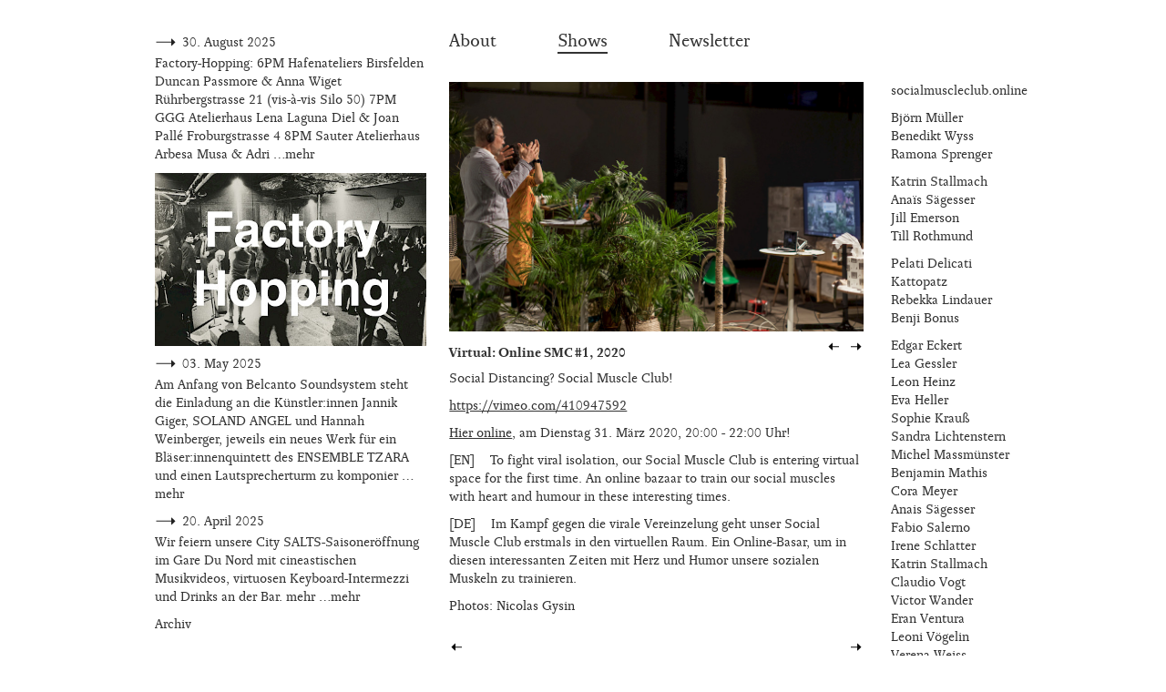

--- FILE ---
content_type: text/html; charset=UTF-8
request_url: https://benediktwyss.com/project/online-smc-1/
body_size: 3489
content:
<!DOCTYPE html>
<html lang="de">
  <head>
    <meta charset="utf-8">
    
    <title>Virtual: Online SMC #1, 2020 | Benedikt Wyss</title>

	
    <meta name="viewport" content="width=device-width, initial-scale=1.0">
   
    <meta name="description" content="Social Distancing? Social Muscle Club! Hier online, am Dienstag 31. März 2020, 20:00 - 22:00 Uhr!"/>
    <meta property="og:locale" content="de_DE" />
    <meta property="og:title" content="Virtual: Online SMC #1, 2020 | Benedikt Wyss" />
    <meta property="og:description" content="Social Distancing? Social Muscle Club! Hier online, am Dienstag 31. März 2020, 20:00 - 22:00 Uhr!" />
    <meta property="og:url" content="https://www.benediktwyss.com/project/online-smc-1/" />
    <meta property="og:site_name" content="Benedikt Wyss" />

    <link rel="canonical" href="https://www.benediktwyss.com/project/online-smc-1/" />


    <!-- Icon in the highest resolution we need it for -->
    <link rel="icon" sizes="96x96" href="/site/templates/img/icons/favicon-96x96.png">

    <!-- Apple Touch Icon (reuse 192px icon.png) -->
    <link rel="apple-touch-icon" href="/site/templates/img/icons/apple-icon.png">



    <!-- Le styles -->
    <link href="/site/templates/assets/css/bootstrap.min.css" rel="stylesheet">

    <link rel="stylesheet" href="/site/templates/fonts/stylesheet.css" type="text/css" charset="utf-8" />

    <link rel="stylesheet" href="/site/templates/assets/css/beni.css" type="text/css" charset="utf-8" />

    <!-- <link href="/site/templates/css/bootstrap-responsive.css" rel="stylesheet">
        
    <link rel="stylesheet" type="text/css" media="print" href="/site/templates/css/print.css" /> -->

    <link rel='stylesheet' href='/site/modules/Fredi/modal/modal.css' />
	<link rel='stylesheet' href='/site/modules/Fredi/css/fredi.css' />
	<script src='/site/modules/Fredi/modal/modal.js'></script><script src='/site/modules/Fredi/js/fredi.js'></script>

    <!-- Le HTML5 shim, for IE6-8 support of HTML5 elements -->
    <!--[if lt IE 9]>
      <script src="http://html5shim.googlecode.com/svn/trunk/html5.js"></script>
    <![endif]-->



<script>
  (function(i,s,o,g,r,a,m){i['GoogleAnalyticsObject']=r;i[r]=i[r]||function(){
  (i[r].q=i[r].q||[]).push(arguments)},i[r].l=1*new Date();a=s.createElement(o),
  m=s.getElementsByTagName(o)[0];a.async=1;a.src=g;m.parentNode.insertBefore(a,m)
  })(window,document,'script','https://www.google-analytics.com/analytics.js','ga');

  ga('create', 'UA-78549594-1', 'auto');
  ga('send', 'pageview');

</script>
</head>

<body>

    <div class="container">

      <div class="row">
        
 

        <div class="col-md-8 col-md-offset-4 header">
          
          <div class="navigation">

            <ul><li><a href='/about/'>About</a></li><li class='active'><a href='/project/'>Shows</a></li><li><a href='/signup/'>Newsletter</a></li></ul>



          </div>

        </div><!--  /.header -->

      
 



			

	



        <div class="col-md-6 col-md-push-4 main">

          
                             <div id="project-gallery" class="carousel slide" data-ride="carousel" data-interval="5000">
                  <div class="carousel-inner" role="listbox">



                    <div class="item active"><a href="/site/assets/files/1373/online_smc_web-36.jpg" title=""><img class="img-responsive" src="/site/assets/files/1373/online_smc_web-36.920x554.jpg" alt="" /></a></div><div class="item"><a href="/site/assets/files/1373/online_smc_web-60.jpg" title=""><img class="img-responsive" src="/site/assets/files/1373/online_smc_web-60.920x554.jpg" alt="" /></a></div><div class="item"><a href="/site/assets/files/1373/online_smc_web-15.jpg" title=""><img class="img-responsive" src="/site/assets/files/1373/online_smc_web-15.920x554.jpg" alt="" /></a></div><div class="item"><a href="/site/assets/files/1373/online_smc_web-23.jpg" title=""><img class="img-responsive" src="/site/assets/files/1373/online_smc_web-23.920x554.jpg" alt="" /></a></div><div class="item"><a href="/site/assets/files/1373/online_smc_web-30.jpg" title=""><img class="img-responsive" src="/site/assets/files/1373/online_smc_web-30.920x554.jpg" alt="" /></a></div><div class="item"><a href="/site/assets/files/1373/online_smc_web-24.jpg" title=""><img class="img-responsive" src="/site/assets/files/1373/online_smc_web-24.920x554.jpg" alt="" /></a></div><div class="item"><a href="/site/assets/files/1373/online_smc_web-27.jpg" title=""><img class="img-responsive" src="/site/assets/files/1373/online_smc_web-27.920x554.jpg" alt="" /></a></div><div class="item"><a href="/site/assets/files/1373/online_smc_web-37.jpg" title=""><img class="img-responsive" src="/site/assets/files/1373/online_smc_web-37.920x554.jpg" alt="" /></a></div><div class="item"><a href="/site/assets/files/1373/online_smc_web-40.jpg" title=""><img class="img-responsive" src="/site/assets/files/1373/online_smc_web-40.920x554.jpg" alt="" /></a></div><div class="item"><a href="/site/assets/files/1373/online_smc_web-59.jpg" title=""><img class="img-responsive" src="/site/assets/files/1373/online_smc_web-59.920x554.jpg" alt="" /></a></div><div class="item"><a href="/site/assets/files/1373/online_smc_web-53.jpg" title=""><img class="img-responsive" src="/site/assets/files/1373/online_smc_web-53.920x554.jpg" alt="" /></a></div><div class="item"><a href="/site/assets/files/1373/online_smc_web-62.jpg" title=""><img class="img-responsive" src="/site/assets/files/1373/online_smc_web-62.920x554.jpg" alt="" /></a></div><div class="item"><a href="/site/assets/files/1373/online_smc_web-18.jpg" title=""><img class="img-responsive" src="/site/assets/files/1373/online_smc_web-18.920x554.jpg" alt="" /></a></div>

                    
                    
                  </div>
                  <a class="left carousel-control" href="#project-gallery" data-slide="prev"><img src="/site/templates/img/left.png" /></a>
                  <a class="right carousel-control" href="#project-gallery" data-slide="next"><img src="/site/templates/img/right.png" /></a>
                </div>




                              
            

            <h1>Virtual: Online SMC #1, 2020</h1>

            <p>Social Distancing? Social Muscle Club!</p>

<p><a href="https://vimeo.com/410947592">https://vimeo.com/410947592</a></p>

<p><a href="https://www.socialmuscleclub.online/" target="_blank">Hier online</a>, am Dienstag 31. März 2020, 20:00 - 22:00 Uhr!</p>

<p>[EN]     To fight viral isolation, our Social Muscle Club is entering virtual space for the first time. An online bazaar to train our social muscles with heart and humour in these interesting times.</p>

<p>[DE]     Im Kampf gegen die virale Vereinzelung geht unser Social Muscle Club erstmals in den virtuellen Raum. Ein Online-Basar, um in diesen interessanten Zeiten mit Herz und Humor unsere sozialen Muskeln zu trainieren.</p>

<p>Photos: Nicolas Gysin</p>





             <ul class="pager"><li class="previous"><a href="/project/online-smc-2/" title="früher"><img src="/site/templates/img/left.png" /></a></li><li class="next"><a href="/project/lagomiofinal/" title="Nächster"><img src="/site/templates/img/right.png" /></a></li></ul>           

          
        </div><!--  /.main -->

        



    
<div class="col-md-4 col-md-pull-6 news-side">


<hr class="visible-xs-block visible-sm-block " />





    <div class="event">
  

<div class="item"><span class="date">30. August 2025</span><p>Factory-Hopping:

6PM
Hafenateliers Birsfelden
Duncan Passmore &amp; Anna Wiget
Rührbergstrasse 21 (vis-à-vis Silo 50)

7PM
GGG Atelierhaus
Lena Laguna Diel &amp; Joan Pallé
Froburgstrasse 4

8PM
Sauter Atelierhaus
Arbesa Musa &amp; Adri   <a href="/news/factory-hopping/">&hellip;mehr</a></p><a href="/news/factory-hopping/"><img class="img-responsive" src="/site/assets/files/1472/police_stop_a_dancing_party_at_andy_warhols_factory__1964-_vintage_gelatin_silver_print-_matthew_marks_gallery_copy.440x280.jpg" alt="" /></a></div><div class="item"><span class="date">03. May 2025</span><p>Am Anfang von Belcanto Soundsystem steht die Einladung an die Künstler:innen Jannik Giger, SOLAND ANGEL und Hannah Weinberger, jeweils ein neues Werk für ein Bläser:innenquintett des ENSEMBLE TZARA und einen Lautsprecherturm zu komponier   <a href="/news/belcantosoundsystem/">&hellip;mehr</a></p></div><div class="item"><span class="date">20. April 2025</span><p>Wir feiern unsere City SALTS-Saisoneröffnung im Gare Du Nord mit cineastischen Musikvideos, virtuosen Keyboard-Intermezzi und Drinks an der Bar. mehr   <a href="/news/fullclip/">&hellip;mehr</a></p></div>

          
            <p><a href="/news/">Archiv</a></p>
        </div><!--  /.event -->
          
    </div><!--  /.news-side -->



        <div class="col-md-2 side">

                <div>
                  <div class="side-content">

                  <hr class="visible-xs-block visible-sm-block " />

               	<p><a href="http://socialmuscleclub.online/">socialmuscleclub.online</a></p>

<p>Björn Müller<br />
Benedikt Wyss<br />
Ramona Sprenger</p>

<p>Katrin Stallmach<br />
Anaïs Sägesser<br />
Jill Emerson<br />
Till Rothmund</p>

<p>Pelati Delicati<br />
Kattopatz<br />
Rebekka Lindauer<br />
Benji Bonus</p>

<p>Edgar Eckert<br />
Lea Gessler<br />
Leon Heinz<br />
Eva Heller<br />
Sophie Krauß<br />
Sandra Lichtenstern<br />
Michel Massmünster<br />
Benjamin Mathis<br />
Cora Meyer<br />
Anais Sägesser<br />
Fabio Salerno<br />
Irene Schlatter<br />
Katrin Stallmach<br />
Claudio Vogt<br />
Victor Wander<br />
Eran Ventura<br />
Leoni Vögelin<br />
Verena Weiss<br />
Daniel Wernli<br />
Beren Tuna</p>

<p>STRIDE UnSchool<br />
Social Muscle Club<br />
Dezentrum<br />
Lovestream.ch</p>

<p>Photo/Video: Nicolas Gysin Photography<br />
Music: Philip Bartels, präpariertes Klavier</p><ul class="list-unstyled"><li><a href="/news/socialdistancing_smc/">25. März 2020</a></li></ul>

                      
              </div><!-- / .side-content -->    

               

                </div>

                </div><!--  /.side -->
      
      </div>



     

    </div> <!-- /container -->


	
	
	<!-- Le javascript
    ================================================== -->
    <!-- Placed at the end of the document so the pages load faster -->

    
    <script src="/site/templates/assets/js/jquery-1.11.3.min.js"></script>
    <script src="/site/templates/assets/js/bootstrap.min.js"></script>


    <!-- <script type="text/javascript" src="/site/templates/assets/js/jquery.chocolat.js"></script>
    <link rel="stylesheet" href="/site/templates/assets/css/chocolat.css" type="text/css" media="screen" charset="utf-8"> -->


    <script type="text/javascript">

        $(document).ready(function() {

            //$(".chocolat-parent").Chocolat();

            $(".item").click(function() {
              window.location = $(this).find("a").attr("href"); 
            return false;
            });


        });

    </script>


  
  </body>
</html>

--- FILE ---
content_type: text/css
request_url: https://benediktwyss.com/site/templates/fonts/stylesheet.css
body_size: 393
content:
/* Generated by Font Squirrel (http://www.fontsquirrel.com) on August 8, 2012 */



@font-face {
    font-family: 'monospace_821_btroman';
    src: url('tt_monospac821_rm-bd_bt-webfont.eot');
    src: url('tt_monospac821_rm-bd_bt-webfont.eot?#iefix') format('embedded-opentype'),
         url('tt_monospac821_rm-bd_bt-webfont.woff') format('woff'),
         url('tt_monospac821_rm-bd_bt-webfont.ttf') format('truetype'),
         url('tt_monospac821_rm-bd_bt-webfont.svg#monospace_821_btroman') format('svg');
    font-weight: normal;
    font-style: normal;

}



@font-face {
    font-family: 'pentagraf_proregular';
    src: url('pentagrafpro-webfont.eot');
    src: url('pentagrafpro-webfont.eot?#iefix') format('embedded-opentype'),
         url('pentagrafpro-webfont.woff2') format('woff2'),
         url('pentagrafpro-webfont.woff') format('woff'),
         url('pentagrafpro-webfont.ttf') format('truetype'),
         url('pentagrafpro-webfont.svg#pentagraf_proregular') format('svg');
    font-weight: normal;
    font-style: normal;

}




@font-face {
    font-family: 'pentagraf_probold';
    src: url('pentagrafpro-bold-webfont.eot');
    src: url('pentagrafpro-bold-webfont.eot?#iefix') format('embedded-opentype'),
         url('pentagrafpro-bold-webfont.woff2') format('woff2'),
         url('pentagrafpro-bold-webfont.woff') format('woff'),
         url('pentagrafpro-bold-webfont.ttf') format('truetype'),
         url('pentagrafpro-bold-webfont.svg#pentagraf_probold') format('svg');
    font-weight: normal;
    font-style: normal;

}




@font-face {
    font-family: 'pentagraf_probold_italic';
    src: url('pentagrafpro-bolditalic-webfont.eot');
    src: url('pentagrafpro-bolditalic-webfont.eot?#iefix') format('embedded-opentype'),
         url('pentagrafpro-bolditalic-webfont.woff2') format('woff2'),
         url('pentagrafpro-bolditalic-webfont.woff') format('woff'),
         url('pentagrafpro-bolditalic-webfont.ttf') format('truetype'),
         url('pentagrafpro-bolditalic-webfont.svg#pentagraf_probold_italic') format('svg');
    font-weight: normal;
    font-style: normal;

}

--- FILE ---
content_type: text/css
request_url: https://benediktwyss.com/site/templates/assets/css/beni.css
body_size: 2169
content:
   body {
        font-family: "pentagraf_proregular", "Helvetica Neue", Helvetica, Arial, sans-serif;
        font-size: 15px;
        line-height: 20px;
        color: #333;
      }

      b, strong {
        font-family: "pentagraf_probold", "Helvetica Neue", Helvetica, Arial, sans-serif;
      }

      h5 {font-size: 12px;
        line-height: 20px;
        margin-top: 4px;
        margin-bottom: 4px;}

      h1, h2, h3, h4, h5, h6 {
        font-family: "pentagraf_probold", "Helvetica Neue", Helvetica, Arial, sans-serif;
        font-weight: normal;
      }

      .h1, .h2, .h3, h1, h2, h3 {
        margin-top: 0;
        margin-bottom: 0;
      }

      .container {
        padding-top: 30px;
      }
      
      a, a:hover {
        color: #333;

      }


      .header {
        
        padding-bottom: 20px;
        height: 60px;
        background-color:#fff;
      }

/*   .header div {
        
        background-color:#fff;
      }*/

      .navigation {
        position:fixed; 
        z-index: 111;
      }


      .header ul {
        margin: 0;
        padding: 0;
      }

      .header ul li {
        display: inline;
        font-size: 20px;
        line-height: 30px;
        font-weight: normal;
      }

      .header ul li a {
        color: #333;
        margin-right: 67px;
      }
      .header ul li a:hover {
        text-decoration: none;
        border-bottom: 2px solid #333;

      }

      .header ul li.active a {
        border-bottom: 2px solid #333;
      }

      .logo {
        position: absolute;
        top: 18px;
        background-color: #fff;
        width: 200px;
        z-index: 1;
      }


      .main h1 {
        font-size: 15px;
        line-height: 20px;
        padding-top: 12px;
        padding-bottom: 8px;
      }


      .main img {

        margin:0 0 2px 0;

      }

      .main p a {
        text-decoration: underline;
      }

      .news-side {
        padding-right: 10px;
      }

      .news {
        margin-top:-50px

      }


      .news {
      margin-left: 0;
      padding-left: 0;
      list-style: none;
      }


      .news li,
      span.date {

        padding-left: 30px;
        background-image: url(/site/templates/img/arrow.png);
        background-repeat: no-repeat;
        background-position: 0 4px;
      }

      .news p {
        padding-right: 30px;
      }


      .event {
        margin-top: -53px;
      }

      ul.news + div.event {
        padding-top: 0;
      }


      .event img {
        padding-bottom: 10px;
      }


      .side div {
        width:190px;
        /*position:fixed; */
        height:100%
      }


      .side li {
        padding:2px 0 0;
      }

      .side li.active a {
      	border-bottom: 1px solid #333;
      }


      .thumbnails {
        
      }

     .thumbnails .col-md-6,
     .thumbnails .col-xs-6 {
       
        margin-right: -5px;
        margin-left: -5px;
      } 

      .thumbnails > li {
        margin-left: 16px;
        margin-bottom: 2px;

      }

      .carousel {
       margin-bottom: 0;
      }


      .carousel-control {
        position: absolute;
        top: auto;
        bottom: -38px;

        width: 40px;
        height: 40px;
        margin-top: -20px;
        font-size: 40px;
        font-weight: 100;
        line-height: 30px;
        color: black;
        text-align: center;
        background-image: none;

        border: none;
        -webkit-border-radius: 0;
           -moz-border-radius: 0;
                border-radius: 0;
        opacity: 1;
        filter: alpha(opacity=100);

      }


      .carousel-control:hover {
        color: black;
        
       }


       .carousel-control.right {
        right: -6px;
        background-image:none;
      }


      .carousel-control.left {
        right: 8px;
        left: auto;
        background-image:none;
      }

      .carousel-caption {
        padding: 3px 15px 1px;
        background: #333;
        background: rgba(0, 0, 0, 0.75);
      }
      
      .carousel-caption p{
        margin: 0 0 3px;
        font-size:12px;
        line-height: 15px;

      }


/* 
experimental grayscale technique for project list photos

*/


.project-list img,
.team-list img,
.home img,
.page-header {

    filter: url("data:image/svg+xml;utf8,<svg xmlns=\'http://www.w3.org/2000/svg\'><filter id=\'grayscale\'><feColorMatrix type=\'matrix\' values=\'0.3333 0.3333 0.3333 0 0 0.3333 0.3333 0.3333 0 0 0.3333 0.3333 0.3333 0 0 0 0 0 1 0\'/></filter></svg>#grayscale"); /* Firefox 10+, Firefox on Android */
    filter: gray; /* IE6-9 */
    -webkit-filter: grayscale(100%); /* Chrome 19+, Safari 6+, Safari 6+ iOS */
    
  }

.project-list img:hover,
.team-list img:hover {
    
    filter: none;
    -webkit-filter: grayscale(0%);
    
  }


/*forms*/


label, input, button, select, textarea {
font-size: 15px;
line-height: 20px;}




textarea, input[type="text"], input[type="password"], input[type="datetime"], input[type="datetime-local"], input[type="date"], input[type="month"], input[type="time"], input[type="week"], input[type="number"], input[type="email"], input[type="url"], input[type="search"], input[type="tel"], input[type="color"], .uneditable-input  {
background-color: white;
border: 1px solid #CCC;
-webkit-border-radius: 0;
-moz-border-radius: 0;
border-radius: 0;
-webkit-box-shadow: none;
-moz-box-shadow: none;
box-shadow: none;
-webkit-transition: border linear 0.2s, box-shadow linear 0.2s;
-moz-transition: border linear 0.2s, box-shadow linear 0.2s;
-ms-transition: border linear 0.2s, box-shadow linear 0.2s;
-o-transition: border linear 0.2s, box-shadow linear 0.2s;
transition: border linear 0.2s, box-shadow linear 0.2s;
}


.btn {

font-family: "monospace_821_btroman", "Helvetica Neue", Helvetica, Arial, sans-serif;

display: inline-block;
padding: 4px 10px 4px;
margin-bottom: 0;
font-size: 13px;
line-height: 18px;
color: #333;
text-align: center;
text-shadow: 0 1px 1px rgba(255, 255, 255, 0.75);
vertical-align: middle;
cursor: pointer;
background-color: transparent;
background-image: none;
background-image: none;
background-image: none;
background-image: none;
background-image: none;
background-image: none;
background-repeat: repeat-x;
border: none;
border-color: none;
border-bottom-color: #B3B3B3;
-webkit-border-radius: 0;
-moz-border-radius: 0;
border-radius: 0;
filter: progid:dximagetransform.microsoft.gradient(startColorstr='#ffffff', endColorstr='#e6e6e6', GradientType=0);
filter: progid:dximagetransform.microsoft.gradient(enabled=false);
-webkit-box-shadow: inset 0 1px 0 rgba(255, 255, 255, 0.2), 0 1px 2px rgba(0, 0, 0, 0.05);
-moz-box-shadow: inset 0 1px 0 rgba(255, 255, 255, 0.2), 0 1px 2px rgba(0, 0, 0, 0.05);
box-shadow: inset 0 1px 0 rgba(255, 255, 255, 0.2), 0 1px 2px rgba(0, 0, 0, 0.05);
}


.btn:hover {
color: #333;
text-decoration: none;
background-color: #FFF;
background-position: 0 -15px;
-webkit-transition: background-position 0.1s linear;
-moz-transition: background-position 0.1s linear;
-ms-transition: background-position 0.1s linear;
-o-transition: background-position 0.1s linear;
transition: background-position 0.1s linear;
}



span.tel {

  letter-spacing: 0;

}


.pager a {
    

}


.pager li>a, .pager li>span {
    padding: 5px 2px;
    
    border: none;
}



.pager li>a:hover {
 
    background-color: transparent;
}


@media (min-width: 1200px) {
  .container {
    width: 970px;
  }
}




@media (max-width : 992px) { 


      .header {
        height: auto;
       
      }

    .header ul li {
        display: block;
        font-size: 20px;
        line-height: 30px;
        font-weight: normal;
      }

    .navigation {
      position: static;
    }

     .side div {
        width:190px;
        position:static; 
        height:100%;
      }

      .event {
        margin-top: 0;
      }


      .thumbnails .col-md-6,
      .thumbnails .col-xs-6 {
    
      }

}


  .date {
        display: block;
        clear: both;
        padding-bottom: 3px;
    }

    .article {
        padding-bottom: 30px;
    }

    .side div .side-content{
        height: auto;
        background-color: #fff;
    }

    .item:hover{
        cursor: pointer;
    }

    .title {
    
    }

    .logo a {

    font-size: 20px;
    line-height: 30px;
    font-weight: normal;
    }
    .logo {
        top: 30px;
    }

    @media (max-width: 767px) {
        .news-side {
            margin-top: 60px;
        }

        .side div {
            width:auto;
            position:static; 

        }



    }



--- FILE ---
content_type: text/css
request_url: https://benediktwyss.com/site/modules/Fredi/css/fredi.css
body_size: 220
content:
.fredi {display: none; position: absolute; top: 0; right: 0; background: #ddd; color: #666; text-decoration: none; padding: 0.5em}
.fredi.freditouch {display: block;}
.fredi:hover {text-decoration: underline;}
.frediwrapper {display: block; position: relative; z-index: 9998;}
.frediparent:hover {outline: 3px solid #ddd;}
.frediparent:hover > .frediwrapper > .fredi {display: block;}

--- FILE ---
content_type: text/plain
request_url: https://www.google-analytics.com/j/collect?v=1&_v=j102&a=527257358&t=pageview&_s=1&dl=https%3A%2F%2Fbenediktwyss.com%2Fproject%2Fonline-smc-1%2F&ul=en-us%40posix&dt=Virtual%3A%20Online%20SMC%20%231%2C%202020%20%7C%20Benedikt%20Wyss&sr=1280x720&vp=1280x720&_u=IEBAAEABAAAAACAAI~&jid=1355923960&gjid=1852088643&cid=593057336.1769144341&tid=UA-78549594-1&_gid=993591538.1769144341&_r=1&_slc=1&z=1839411191
body_size: -450
content:
2,cG-2GMKKEVGB4

--- FILE ---
content_type: text/javascript
request_url: https://benediktwyss.com/site/modules/Fredi/modal/modal.js
body_size: 481
content:
var fredi = (function(){

	var modalDiv,outerDiv,closeIcon,iframe;

	iframe=document.createElement('iframe'); 
	closeIcon=document.createElement('div'); closeIcon.id='frediClose'; 
	modalDiv=document.createElement('div'); modalDiv.id='frediModal'; modalDiv.className='loader';
	outerDiv=document.createElement('div'); outerDiv.id='frediOuter';
	outerDiv.onclick = function() {fredi.close()};
	closeIcon.onclick = function() {fredi.close()};
	
	return {
		modal: function( val ){
			// Add modal divs to end of the document. These should be styled with css
			document.body.appendChild(outerDiv);
			document.body.appendChild(modalDiv);
			
			// Load the hidden iframe
			iframe.src=val;
			iframe.onload = function() {fredi.loaded()};
			iframe.allowTransparency=true;
			
			modalDiv.appendChild(iframe); // Move it inside modal
			
		},
		loaded: function () {
			document.body.style.overflow = "hidden";
			modalDiv.className="frediModalOpen";
			modalDiv.appendChild(closeIcon);
		},
		empty: function () {
			modalDiv.removeChild(closeIcon);
			modalDiv.className='loader';
		},
		close: function () {
			document.body.style.overflow = "inherit";
			modalDiv.removeChild(closeIcon);
			document.body.removeChild(outerDiv);
			document.body.removeChild(modalDiv);
			modalDiv.className="loader";
		}
	};
}());

--- FILE ---
content_type: text/javascript
request_url: https://benediktwyss.com/site/modules/Fredi/js/fredi.js
body_size: 314
content:
function init() {
  // Thanks to feature.js / @viljamis
  var touch = !!(("ontouchstart" in window) || window.navigator && window.navigator.msPointerEnabled && window.MSGesture || window.DocumentTouch && document instanceof DocumentTouch);
  var fredilinks = document.getElementsByClassName("fredi");
  var i;
  for (i = 0; i < fredilinks.length; i++) {
    var elem = fredilinks[i];
    if (touch) elem.className = elem.className + " freditouch";
    var parent = elem.parentElement.parentElement;
    parent.className = parent.className + " frediparent";
  }
}
window.onload = init;